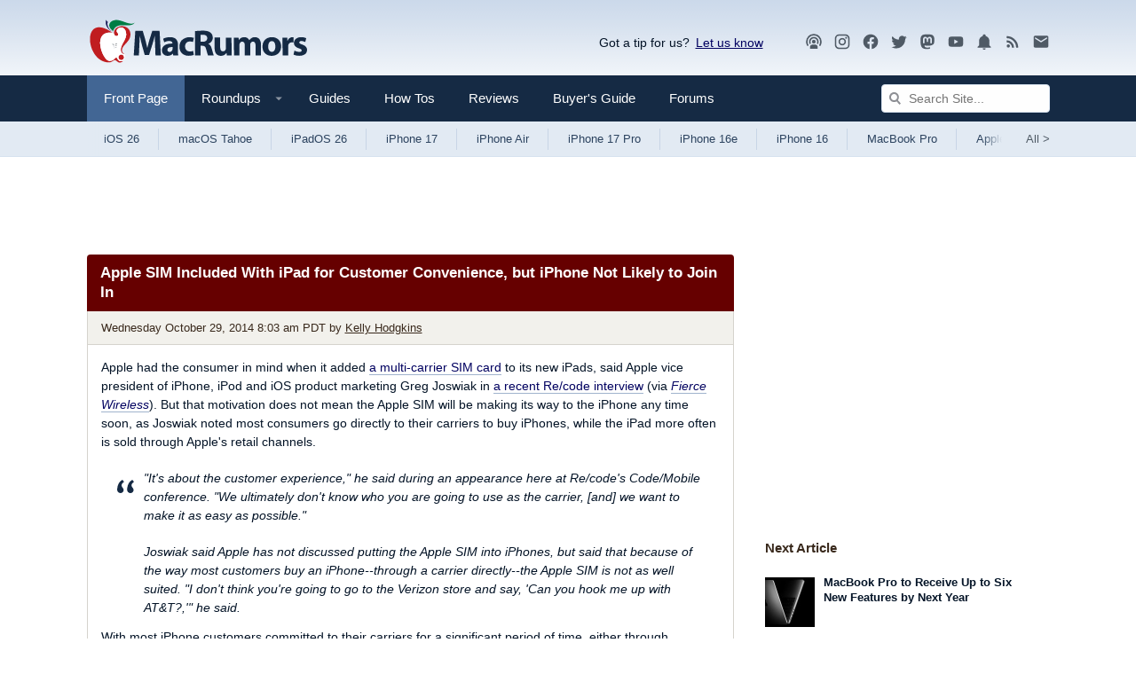

--- FILE ---
content_type: text/plain; charset=utf-8
request_url: https://ads.adthrive.com/http-api/cv2
body_size: 3248
content:
{"om":["088iw0y0","0a8iramy","0iyi1awv","0r31j41j","0sm4lr19","0tgj3gqz","1","10011/31ee6133ba4ea69b458d941dd7a731d1","10011/5c318b44790eeb5c8b638875dd699ce4","10011/68d08a8ac4d4d94099d36922607b5b50","10011/6d6f4081f445bfe6dd30563fe3476ab4","10011/855b136a687537d76857f15c0c86e70b","10011/ba9f11025c980a17f6936d2888902e29","1011_302_57035272","101779_7764-1036209","10310289136970_462615644","10310289136970_579599725","10310289136970_594352012","10339421-5836009-0","10339426-5836008-0","10ua7afe","11142692","11509227","11896988","12010088","12168663","12169133","12171164","124843_10","124848_8","1610338926","1ktgrre1","1r7rfn75","201839497","202d4qe7","2249:567996566","2249:650628025","2249:650628516","2249:650628539","2249:650628575","2249:650662457","2249:655776682","2249:662425279","2249:691910064","2249:691925891","2249:703670433","2307:0r31j41j","2307:2rhihii2","2307:794di3me","2307:7yj1wi4i","2307:875v1cu3","2307:8orkh93v","2307:9nex8xyd","2307:a1vt6lsg","2307:dfru8eib","2307:fevt4ewx","2307:fqeh4hao","2307:gn3plkq1","2307:hlx2b72j","2307:hswgcqif","2307:m6rbrf6z","2307:ouycdkmq","2307:r5pphbep","2307:tp9pafvo","2307:tusooher","2307:vkqnyng8","2307:y7fzjmqi","23786257","2409_25495_176_CR52092918","2409_25495_176_CR52092921","2409_25495_176_CR52092923","2409_25495_176_CR52153849","2409_25495_176_CR52175340","2409_25495_176_CR52178316","2409_25495_176_CR52186411","25_utberk8n","25_yi6qlg3p","2636_1101777_7764-1036202","2636_1101777_7764-1036209","2636_1101777_7764-1036210","2676:85802257","2676:86739555","2760:176_CR52092923","2gglwanz","308_125204_13","31809564","32975686","3335_25247_700109377","3335_25247_700109379","3335_25247_700109389","3335_25247_700109391","3490:CR52223725","3658_15032_83nfuwzv","3658_15032_fevt4ewx","3658_15078_ce0kt1sn","3658_93957_T26406014","37cerfai","3822:24417995","3LMBEkP-wis","3hkzqiet","3v2n6fcp","3xh2cwy9","409_216366","409_216386","409_216388","409_216416","409_225978","409_227223","409_227224","409_228356","42604842","43a7ptxe","44629254","458901553568","46038652","47869802","481703827","485027845327","492063","4941614","4fk9nxse","53v6aquw","54779847","5510:fz6wn1e1","5510:kecbwzbd","5510:ouycdkmq","5510:ujl9wsn7","55726028","55726194","557_409_216396","557_409_220343","557_409_220344","557_409_228054","557_409_228055","557_409_230731","56071098","561282395","564549740","5s2988wi8hf","5s8wi8hf","5ubl7njm","609577512","60f5a06w","61900466","619089559","61916211","61916225","61916229","61926845","61932920","62019681","62019933","62020288","6226505231","6226505239","6226508011","6226530649","6250_66552_1048893436","6250_66552_1112688573","6250_66552_1117785553","627290883","62736366","627506494","628015148","628222860","628223277","628444259","628444433","628622163","628622241","628622247","628622250","628683371","628687043","628687460","628803013","629009180","629167998","629168001","629168010","629168565","629171202","62981822","659713728691","663293625","663293679","663293761","680_99480_692219030","680_99480_700109377","680_99480_700109379","680_99480_700109389","680_99480_700109391","680_99480_700109393","683738007","683738706","683821359302","694912939","6l5qanx0","700109383","700109389","700109399","704306790","705115332","705115442","705116521","705127202","705358690","705413444","705571398","707103128","720234615065","726223570444","731338159606","7354_138543_85445179","7354_217088_86434384","7354_217088_86434787","7354_229128_86905970","739714085900","77298gj3an4","7732580","794di3me","7969_149355_42072323","7969_149355_45390348","7cmeqmw8","7exo1dkh","7fc6xgyo","7fmk89yf","7qevw67b","7vplnmf7","7x8f326o","7yj1wi4i","8152859","8152878","82ztrhy9","85444749","85943183","86434100","86434184","86434563","86434787","86925905","86925932","86925937","8831024240_564549740","8dz0ovpk","8orkh93v","9057/0328842c8f1d017570ede5c97267f40d","9057/0da634e56b4dee1eb149a27fcef83898","9057/211d1f0fa71d1a58cabee51f2180e38f","9057/231dc6cdaab2d0112d8c69cdcbfdf9e9","9057/37a3ff30354283181bfb9fb2ec2f8f75","9057/b232bee09e318349723e6bde72381ba0","98xzy0ek","9925w9vu","9cv2cppz","9ign6cx0","9k298rcxphu","9krcxphu","9pnds6v0","9t6gmxuz","9uox3d6i","a0oxacu8","a2uqytjp","aw234wxi","bn278v80","byhpa0k9","c1dt8zmk","c73b428b-8535-49e5-8f1c-2a512f396fff","cmpalw5s","cr-a9s2xe7rubwj","cr-a9s2xf8vubwj","cr-aawz3f0uubwj","cr-aawz3f0wubwj","cr-f6puwm2w27tf1","cr-f6puwm2yu7tf1","cr-kk33ae113ergv2","cr-vb09dxh3ubwe","d8xpzwgq","daw00eve","de66hk0y","dmoplxrm","edkk1gna","fcn2zae1","fj3srhfo","fqeh4hao","ge4000vb","h0cw921b","hauz7f6h","hffavbt7","hl4tvc28","hlx2b72j","hqz7anxg","hswgcqif","hya8dpaz","i92980isgt0","ixtrvado","jci9uj40","jsmsbpnw","kecbwzbd","kk5768bd","klqiditz","kpqczbyg","ksrdc5dk","l1keero7","l2s786m6","l4298mj1tyl","lo2985w2f9z","lqdvaorh","m6rbrf6z","m6t1h1z5","mdhhxn07","mznp7ktv","o5xj653n","ofoon6ir","ogw1ezqo","oj70mowv","onu0njpj","ouycdkmq","p0noqqn9","p7176b0m","phlvi7up","piwneqqj","plth4l1a","poc1p809","pq3cgxj4","qqj2iqh7","quk7w53j","r0u09phz","r5pphbep","ra3bwev9","rcfcy8ae","rdwfobyr","rnvjtx7r","rxj4b6nw","s10442zn","s2ahu2ae","s4s41bit","seill0x0","tusooher","u3298i8n6ef","u3i8n6ef","ubjltf5y","uf7vbcrs","uiy3rdne","ujl9wsn7","ujqkqtnh","ven7pu1c","vkqnyng8","vmn1juoe","wu5qr81l","x05ptaer","x05tmoze","x61c6oxa","xau90hsg","xnfnfr4x","xswz6rio","y0puj9hd","yass8yy7","yi6qlg3p","zaiy3lqy","zep75yl2","ziox91q0","zqekf0vj","zvdz58bk","zw6jpag6","zznndanq","7979132","7979135"],"pmp":[],"adomains":["123notices.com","1md.org","about.bugmd.com","acelauncher.com","adameve.com","akusoli.com","allyspin.com","askanexpertonline.com","atomapplications.com","bassbet.com","betsson.gr","biz-zone.co","bizreach.jp","braverx.com","bubbleroom.se","bugmd.com","buydrcleanspray.com","byrna.com","capitaloneshopping.com","clarifion.com","combatironapparel.com","controlcase.com","convertwithwave.com","cotosen.com","countingmypennies.com","cratedb.com","croisieurope.be","cs.money","dallasnews.com","definition.org","derila-ergo.com","dhgate.com","dhs.gov","displate.com","easyprint.app","easyrecipefinder.co","fabpop.net","familynow.club","fla-keys.com","folkaly.com","g123.jp","gameswaka.com","getbugmd.com","getconsumerchoice.com","getcubbie.com","gowavebrowser.co","gowdr.com","gransino.com","grosvenorcasinos.com","guard.io","hero-wars.com","holts.com","instantbuzz.net","itsmanual.com","jackpotcitycasino.com","justanswer.com","justanswer.es","la-date.com","lightinthebox.com","liverrenew.com","local.com","lovehoney.com","lulutox.com","lymphsystemsupport.com","manualsdirectory.org","meccabingo.com","medimops.de","mensdrivingforce.com","millioner.com","miniretornaveis.com","mobiplus.me","myiq.com","national-lottery.co.uk","naturalhealthreports.net","nbliver360.com","nikke-global.com","nordicspirit.co.uk","nuubu.com","onlinemanualspdf.co","original-play.com","outliermodel.com","paperela.com","paradisestays.site","parasiterelief.com","peta.org","photoshelter.com","plannedparenthood.org","playvod-za.com","printeasilyapp.com","printwithwave.com","profitor.com","quicklearnx.com","quickrecipehub.com","rakuten-sec.co.jp","rangeusa.com","refinancegold.com","robocat.com","royalcaribbean.com","saba.com.mx","shift.com","simple.life","spinbara.com","systeme.io","taboola.com","tackenberg.de","temu.com","tenfactorialrocks.com","theoceanac.com","topaipick.com","totaladblock.com","usconcealedcarry.com","vagisil.com","vegashero.com","vegogarden.com","veryfast.io","viewmanuals.com","viewrecipe.net","votervoice.net","vuse.com","wavebrowser.co","wavebrowserpro.com","weareplannedparenthood.org","xiaflex.com","yourchamilia.com"]}